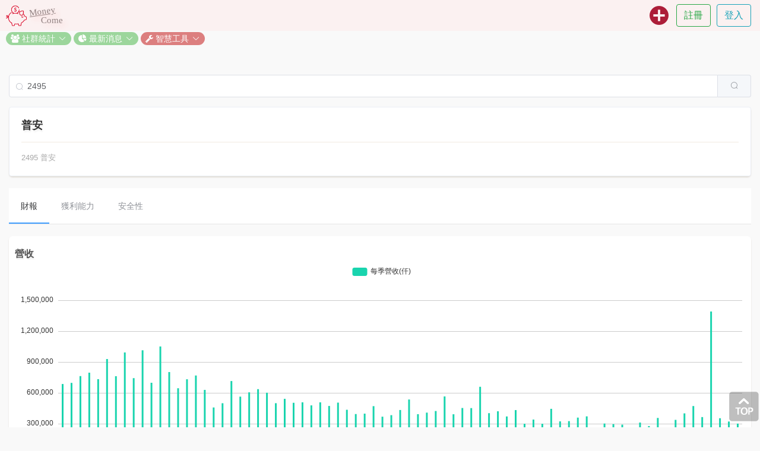

--- FILE ---
content_type: text/html; charset=utf-8
request_url: https://www.moneycome.in/stk/anal/2495
body_size: 10030
content:
<!DOCTYPE html>
<html>
<head>
  <meta charset="utf-8">
  <meta http-equiv="X-UA-Compatible" content="IE=edge">
  <!-- <meta http-equiv="cache-control" content="216000"> -->
  <meta name="viewport" content="width=device-width, initial-scale=1, maximum-scale=1.0, user-scalable=0">

  <title>
      MoneyCome.in - 投資記帳小幫手!
  </title>


  <meta name="description" content="MoneyCome.in 是專為投資記錄設計的app，特別是股市記帳。目的讓自己的股市帳目更清楚。如果你是長期投資者，你一定會喜歡上這個app！ MoneyCome.in is an app designed for stock accounting. If you are a long-term investor, you will like it!">
  <meta name="keywords" content="Money Come, Money Come In, MoneyCome, MoneyCome.in, moneycome.in, moneycomein, money come in, 存股試算,股票複利計算,複利試算,定期定額試算,moneycome,存股計算機,股票複利計算機, 錢來, 錢進來, 存股, 收租, 被動收入, 非工資收入, 股市記帳, 房市記帳, 股票記帳, 房地產記帳, 交易記錄, 投資記錄, 投資記帳, 記帳, Excel記帳, 複利">
  <meta name="author" content="">

  <link rel="shortcut icon" href="/img/favicon.png" type="image/png">

  <!-- Google Font -->
  <!-- <link href="https://fonts.googleapis.com/css?family=Cantarell|Roboto|Signika" rel='stylesheet' type='text/css'> -->
  <!-- FAB: collapzion.js -->
  <!-- <link href="https://fonts.googleapis.com/icon?family=Material+Icons" rel="stylesheet"> -->

  <!-- Bootstrap -->
  <link rel="stylesheet" href="https://maxcdn.bootstrapcdn.com/font-awesome/4.7.0/css/font-awesome.min.css">

  <!-- Element UI 
  <link rel="stylesheet" href="//unpkg.com/element-ui@2.4.11/lib/theme-chalk/index.css">
  -->


  <link rel="stylesheet" media="all" href="/assets/application-3b2fb138f35d8bf51abb6e2ac4deb22a23e35a225e5f9a2993907a6e504c1082.css" data-turbolinks-track="true" />
  <script src="/assets/application-45dfc4af48f6daed255c855aa0a13d285c9662b4d2581b159f507f79aa900b8a.js" data-turbolinks-track="true"></script>


      <link rel="stylesheet" href="/css/stockAnalysis.css">
    <!-- <script type="text/javascript">gotoLoginPageIfNeed();</script> -->



  <meta name="csrf-param" content="authenticity_token" />
<meta name="csrf-token" content="9XHMblNHJKATKJcxuYrpPIMdVae0GhGg5fH/Y83dETw3aR55vwpzPFi5r/JxCPdeWi4LWUoLR8reUv4Per0IeA==" />
    
<meta property="fb:app_id" content="203430476928006" />
<meta property="og:type" content="website" />
<meta property="og:title" content="2495普安 - 財報分析 @[ MoneyCome.in ]" />
<meta property="og:description" content="2495普安 - 營收,EPS,營益率,毛利率,稅後淨利率,..." />
<meta property="article:author" content="MoneyCome.in" />
<meta property="og:image" content="https://s3-ap-northeast-1.amazonaws.com/moneycomein/0/0/sysuse/ul/cover01.jpg" />
<meta property="og:image:width" content="960" />
<meta property="og:image:height" content="960" />
<meta property="og:url" content="https://www.moneycome.in/stk/anal/2495" />
<meta property="og:site_name" content="MoneyCome.in" />


<meta property="al:ios:app_name" content="MoneyCome.in" />
<meta property="al:ios:url" content="https://www.moneycome.in/stk/anal/2495" />
<meta property="al:android:app_name" content="MoneyCome.in" />
<meta property="al:android:url" content="https://www.moneycome.in/stk/anal/2495" />
<meta property="al:android:package" content="in.moneycome.android" />
<meta property="al:web:url" content="https://www.moneycome.in/stk/anal/2495" />


<meta property="twitter:card" content="summary" />
<meta property="twitter:site" content="@MoneyCome.in" />
<meta property="twitter:title" content="2495普安 - 財報分析 @[ MoneyCome.in ]" />
<meta property="twitter:description" content="2495普安 - 營收,EPS,營益率,毛利率,稅後淨利率,..." />
<meta property="twitter:image:src" content="https://s3-ap-northeast-1.amazonaws.com/moneycomein/0/0/sysuse/ul/cover01.jpg" />
<meta property="twitter:url" content="https://www.moneycome.in/stk/anal/2495" />



	<!-- Global site tag (gtag.js) - Google Analytics -->
	<script async src="https://www.googletagmanager.com/gtag/js?id=G-WNGMY4NQJF"></script>
	<script>
	  window.dataLayer = window.dataLayer || [];
	  function gtag(){dataLayer.push(arguments);}
	  gtag('js', new Date());

	  gtag('config', 'G-WNGMY4NQJF');
	</script>
	<!-- GA
	<script>
	  (function(i,s,o,g,r,a,m){i['GoogleAnalyticsObject']=r;i[r]=i[r]||function(){
	  (i[r].q=i[r].q||[]).push(arguments)},i[r].l=1*new Date();a=s.createElement(o),
	  m=s.getElementsByTagName(o)[0];a.async=1;a.src=g;m.parentNode.insertBefore(a,m)
	  })(window,document,'script','//www.google-analytics.com/analytics.js','ga');

	  ga('create', 'UA-56094162-5', 'auto');
	  if(GA.canGA()) {
	  	ga('send', 'pageview');
	  }
	</script>
	-->

  <!-- Google AdSense -->
  <script data-ad-client="ca-pub-4440345980378168" async src="https://pagead2.googlesyndication.com/pagead/js/adsbygoogle.js"></script>
</head>

<body style="padding-top:70px; display:show;">
  <!-- FB -->
  <div id="fb-root"></div>
  <script>
  window.fbAsyncInit = function() {
    FB.init({
      appId            : "203430476928006",
      autoLogAppEvents : true,
      xfbml            : true,
      version          : "v18.0"
    });
  };

  (function(d, s, id){
     var js, fjs = d.getElementsByTagName(s)[0];
     if (d.getElementById(id)) {return;}
     js = d.createElement(s); js.id = id;
     js.src = "https://connect.facebook.net/zh_TW/sdk.js";
     fjs.parentNode.insertBefore(js, fjs);
   }(document, 'script', 'facebook-jssdk'));
  </script>





  <nav class="navbar navbar-expand-sm fixed-top navbar-light projNavbar" id="projNavbar">
    <!-- <div class="container-fluid"> -->
      <a class="navbar-brand" href="/">
        <img src="/img/logo.png" class="projLogoIcon">
        <!-- <span class="projLogoText">MoneyCome.in</span> -->
      </a>
      <div class="projLotoTextWrapper">
        <div class="projLogoText logoText-Money">Money</div>
        <div class="projLogoText logoText-ComeIn">Come</div>
      </div>

      <button class="navbar-toggler" type="button" data-toggle="collapse" data-target="#projNavbarActionButtons" aria-controls="projNavbarActionButtons" aria-expanded="false" aria-label="Toggle navigation">
        <span class="navbar-toggler-icon"></span>
      </button>
    

      



      <!-- <div class="collapse navbar-collapse" id="navbar-pencil-noncollapse">
        <a href="/inv/new" class="pull-right navbarDesktopIcon" title=""><img src="/img/add-r.png" style="width:38px;"></a>
      </div> -->
    


      <!-- Collect the nav links, forms, and other content for toggling -->
      <div class="collapse navbar-collapse" id="projNavbarActionButtons">
        

        <!-- <div class="row"> -->
          
          <ul class="navbar-nav ml-auto -projNavbarRight">

            <!--
            <li class="nav-item navbarDesktopIcon" style="display:none;" role="showIfLogin">
              <a class="nav-link" href="/notification" title="通知" role="navbarNotification" style="position: relative;">
                <img src="/img/bell-r.png" class="projNavbarIcon">
                <span class="d-sm-none projNavbarCollapsedItemText"><span class="translation_missing" title="translation missing: zh-TW.navbar.notification">Notification</span></span>
                <span class="badge projNavbarBadge" role="navbarNotificationUnReadCnt" style="display:show;">99</span>
              </a>
            </li>
            -->
            <li class="nav-item navbarDesktopIcon" style="display:none;" role="showIfLogin">
              <a class="nav-link" href="/manage" title="管理" role="navbarManage">
                <img src="/img/portfolio.png" class="projNavbarIcon">
                <span class="d-sm-none projNavbarCollapsedItemText">管理</span>
              </a>
            </li>
            <li class="nav-item navbarDesktopIcon" style="display:none;" role="showIfLogin">
              <a class="nav-link" href="/performance" title="績效" role="navbarPerformance">
                <img src="/img/analytics.png" class="projNavbarIcon">
                <span class="d-sm-none projNavbarCollapsedItemText">績效</span>
              </a>
            </li>
            <li class="nav-item navbarDesktopIcon" role="navbarCreateAnInvestmentWrapper">
              <a class="nav-link" href="/inv/new" title="新增投資項目">
                <img src="/img/add-r.png" class="projNavbarIcon">
                <span class="d-sm-none projNavbarCollapsedItemText">新增投資項目</span>
              </a>
            </li>
            

            <li class="nav-item dropdown" id="navbarMemberMenu" style="display:none;">
              <a class="nav-link dropdown-toggle projDropdownToggle" href="javascript:void(0)" id="navbarMemberMenuDropdown" data-toggle="dropdown" aria-haspopup="true" aria-expanded="false">
                <img src="/img/user_photo.jpg" class="navbarDropdownLeadingIcon" id="navbarHeadshot">&nbsp;<span role="navbarNickname" class="d-sm-none projNavbarCollapsedItemText">nickname</span><span class="caret"></span>
              </a>
              <div class="dropdown-menu dropdown-menu-right projDropdownMenu" aria-labelledby="navbarMemberMenuDropdown">
                <h6 class="dropdown-header d-none d-sm-block projNavbarNickname" role="navbarNickname">nickname</h6>
                <a class="dropdown-item" href="/manage" role="navbarManage"><img src="/img/portfolio_black_64.png" style="width: 20px; margin: -3px 5px 0 0;">管理</a>
                <a class="dropdown-item" href="/performance" role="navbarPerformance"><i class="fa fa-bar-chart fa-fw"></i> 績效</a>
                <a class="dropdown-item" href="/mycat/setting" role="navbarMycatSetting"><i class="fa fa-tags fa-fw"></i> 分類設定</a>
                <a class="dropdown-item" href="/member/setting" id="navbarMemberSetting"><i class="fa fa-gear fa-fw"></i> 會員設定</a>
                <div class="dropdown-divider myDivider"></div>
                <a class="dropdown-item" href="javascript:void(0)" id="navbarLogout"><i class="fa fa-power-off fa-fw"></i> 登出</a>
                <!--
                <li>
                  <a class="dropdown-item" href="/blog/:nickname" role="navbarMyBlogs"><span role="navbarNickname" class="hidden-xs navbarSmNickname">nickname</span></a>
                </li>
                <li><a class="dropdown-item" href="/blog/:nickname" role="navbarMyBlogs"><i class="fa fa-paragraph fa-fw"></i> <span class="translation_missing" title="translation missing: zh-TW.navbar.my_blogs">My Blogs</span></a></li>
                <li class="divider myDivider"></li>
                <li><a class="dropdown-item" href="/:nickname/msgmng" role="navbarMsgMng"><i class="fa fa-comments fa-fw"></i> 留言管理</a></li>
                <li><a class="dropdown-item" href="/:nickname/my_favorites" role="navbarMyFavorites"><i class="fa fa-heart-o fa-fw"></i> 我的最愛</a></li>
                <li class="divider myDivider"></li>
                <li><a class="dropdown-item" href="/myblog/setting" role="navbarBlogSetting"><i class="fa fa-wrench fa-fw"></i> 網誌設定</a></li>
                -->
              </div>
            </li>


            <!-- 註冊 登入 -->
            <li class="nav-item" role="hideIfLogin" style="display:none;">
              <div class="navbarRegisterWrapper">
                <a href="/member/register" onclick="GA.sendClickEvent('navbar.right-top.register');" class="btn btn-outline-success myBorder">註冊</a>
              </div>
            </li>
            <li class="nav-item" role="hideIfLogin" style="display:none;">
              <div class="navbarRegisterWrapper">
                <a href="/member/login" onclick="GA.sendClickEvent('navbar.right-top.login');" class="btn btn-outline-info myBorder">登入</a>
              </div>
            </li>
          </ul>
        <!-- </div> -->
      </div><!-- /.navbar-collapse -->
    <!-- </div> --><!-- /.container-fluid -->
  </nav>


<script type="text/javascript">
var i18n_slogan = "投資記帳小幫手!";
var i18n_cancel = "取消";
var i18n_cookie_disabled = "系統偵測發現本機未開啟Cookie功能, 請至網路設定開啟Cookie功能。";
var i18n_pls_login_again = "身份驗證失敗，請重新登入。";
var i18n_permission_deny = "權限不足!";
var i18n_pls_activate_your_account = "請至Email信箱開通帳號，以確保權益";
var i18n_system_busy = "系統忙碌中，請稍候再試!";
var i18n_data_found = "資料已存在!";
var i18n_data_not_found = "資料不存在!";
var i18n_stock_not_found = "股票不存在!";
var i18n_account_not_found = "帳號不存在!";
var i18n_password_incorrect = "密碼錯誤!";
var i18n_delete_confirm = "刪除?";
var i18n_delete_succ = "刪除成功.";
var i18n_required = "*必填";
var i18n_input_error = "請輸入正確資料!";
var i18n_edit = "編輯";
var i18n_record = "記錄";
var i18n_delete = "刪除";
var i18n_more = "更多";
var i18n_created_time = "建立時間";
var i18n_investment_date = "投資日期";
// cat
var i18n_uncategorized = "不分類";
var i18n_stock = "股市";
var i18n_rest = "不動產";
var i18n_forex = "匯市";
var i18n_bond = "債市";
// fav
var i18n_collect = "收藏";
var i18n_discollect = "取消收藏";
var i18n_fav = "收藏";

// http://element-cn.eleme.io/#/zh-CN/component/i18n
// ELEMENT.locale(ELEMENT.lang.en);
</script> 

<nav class="toolNavbarContainer" id="projToolNavar">
  <!--
  <el-button size="mini" round>超小按钮</el-button>
  <el-button size="mini" round>超小按钮</el-button>
  <a href="/stat/hotspot" class="el-button el-button--primary">小豬熱門投資</a>
  -->
  

  <el-dropdown>
    <span size="mini" round>
      <a href="javascript:void(0)" class="item">
        <i class="fa fa-users" aria-hidden="true"></i>
        社群統計<i class="el-icon-arrow-down el-icon--right myElIconArrowDown"></i>
      </a>
    </span>
    <el-dropdown-menu slot="dropdown">
      <el-dropdown-item><a href="/stats/hotspot">小豬熱門投資</a></el-dropdown-item>
      <el-dropdown-item><a href="/stats/passive_income">小豬總股利</a></el-dropdown-item>
      <el-dropdown-item><a href="https://www.moneycome.in/stats/hot_compound_interest">熱門複利查詢</a></el-dropdown-item>
    </el-dropdown-menu>
  </el-dropdown>


  <el-dropdown>
    <span size="mini" round>
      <a href="javascript:void(0)" class="item">
        <i class="fa fa-pie-chart" aria-hidden="true"></i>
        最新消息<i class="el-icon-arrow-down el-icon--right myElIconArrowDown"></i>
      </a>
    </span>
    <el-dropdown-menu slot="dropdown">
      <el-dropdown-item>
        <a href="/articles/0/1"><i class="fa fa-fw fa-file-text-o" aria-hidden="true"></i>&nbsp;站內文章</a>
      </el-dropdown-item>
      <el-dropdown-item>
        <a href="/stk/dividend?y=2026"><i class="fa fa-fw fa-television" aria-hidden="true"></i>&nbsp;公司股利總覽</a>
      </el-dropdown-item>
    </el-dropdown-menu>
  </el-dropdown>
  

  <el-dropdown>
    <span size="mini" round>
      <a href="javascript:void(0)" class="item highlightItem">
        <i class="fa fa-wrench" aria-hidden="true"></i>
        智慧工具<i class="el-icon-arrow-down el-icon--right myElIconArrowDown"></i>
      </a>
    </span>
    <el-dropdown-menu slot="dropdown">
      <el-dropdown-item>
        <a href="/tool/compound_interest"><i class="fa fa-fw fa-signal" aria-hidden="true"></i>&nbsp;複利試算</a>
      </el-dropdown-item>
      <el-dropdown-item>
        <a href="/tool/compound_interest_comparison"><i class="fa fa-fw fa-columns" aria-hidden="true"></i>&nbsp;複利比較</a>
      </el-dropdown-item>
       <el-dropdown-item>
        <a href="/tool/compound_interest_portfolio"><i class="fa fa-fw fa-shopping-bag" aria-hidden="true"></i>&nbsp;存股組合</a>
      </el-dropdown-item>
      <el-dropdown-item>
        <a href="/tool/financial_crisis_filter"><i class="fa fa-fw fa-bomb" aria-hidden="true"></i>&nbsp;金融危機</a>
      </el-dropdown-item>
      <el-dropdown-item>
        <a href="/stk/anal/"><i class="fa fa-fw fa-balance-scale" aria-hidden="true"></i>&nbsp;個股分析</a>
      </el-dropdown-item>
      <el-dropdown-item>
        <a href="/r/retrieve"><i class="fa fa-fw fa-search" aria-hidden="true"></i>&nbsp;記錄檢索</a>
      </el-dropdown-item>
      <el-dropdown-item>
        <a href="/tool/dividend_calculation"><i class="fa fa-fw fa-money" aria-hidden="true"></i>&nbsp;股利試算</a>
      </el-dropdown-item>
      <el-dropdown-item>
        <!--
        <a href="/tool/landlord"><i class="fa fa-fw fa-home" aria-hidden="true"></i>&nbsp;包租公</a>
        -->
        <a href="/tools"><i class="fa fa-fw fa-ellipsis-h" aria-hidden="true"></i>&nbsp;More ...</a>
      </el-dropdown-item>
    </el-dropdown-menu>
  </el-dropdown>
</nav>





<div class="container col-12 center" id="container">
  
  <div class="fbLikeButtonContainer flexContentJustifyRight">
    <!-- <div
  class="fb-like"
  data-share="true"
  data-width="450"
  data-show-faces="true">
</div> -->

	<div class="fb-like" data-layout="button_count" data-action="like" data-show-faces="true" data-share="true"></div>

  </div>


  <div id="form">
    <div class="form-group">
      <el-autocomplete
          ref="elSearchInput"
          class="inline-input"
          v-model="selectedStockCode"
          :fetch-suggestions="elFetchSuggestions"
          prefix-icon="el-icon-search"
          placeholder="搜尋股票"
          :trigger-on-focus="true"
          :maxlength="6"
          :debounce="0"
          :highlight-first-item="true"
          @select="elSelectStock">
          <el-button slot="append" icon="el-icon-search" @click="onButtonSearchStock"></el-button>
        </el-autocomplete>
    </div>
  </div>

  <div class="resultContainer" v-if="selectedStockCode.length > 0">

    <div class="sectionContainer card">
      <!--
      <stats-card :stat-title="stkInfo.name"
                :stat-value="stkInfo.code" 
                fa="fa fa-bar-chart" 
                :stat-desc="stkInfo.disp"></stats-card>
      -->
      <el-card shadow="never">
        <span class="sectionTitle" v-cloak>{{ stkInfo.name }}</span>
        <hr>
        <span class="stats" v-cloak>{{ stkInfo.disp }}</span>
      </el-card>
    </div>

    <template v-if="hasData">
      <div class="sectionContainer">
        <el-menu :default-active="navActiveIndex" class="invNav" mode="horizontal" 
          @select="onSelectNav">
          <el-menu-item index="statementTab">財報</el-menu-item>
          <el-menu-item index="profitTab">獲利能力</el-menu-item>
          <el-menu-item index="safetyTab">安全性</el-menu-item>
        </el-menu>
      </div>

      <div role="navBody" v-if="navActiveIndex == 'statementTab'">
        <div class="resultItem card" role="revenue">
          <h2 class="sectionSubTitle stkTitle">營收</h2>
          <template>
            <ve-histogram :data="yCharts.revenue.data" 
                          :data-empty="yCharts.revenue.isDataEmpty" 
                          :settings="yCharts.revenue.settings" 
                          :extend="yCharts.revenue.extend" 
                          :options="yCharts.revenue.options"></ve-histogram>
          </template>
          <div class="noDataStr" v-if="yCharts.revenue.isDataIncomplete">
            {{ yCharts.revenue.noDataStr }} 暫無資料
          </div>
        </div>

        <div class="resultItem card" role="eps">
          <h2 class="sectionSubTitle stkTitle">每股盈餘</h2>
          <template>
            <ve-histogram :data="yCharts.eps.data" 
                          :data-empty="yCharts.eps.isDataEmpty" 
                          :settings="yCharts.eps.settings" 
                          :extend="yCharts.eps.extend" 
                          :options="yCharts.eps.options"></ve-histogram>
          </template>
          <div class="noDataStr" v-if="yCharts.eps.isDataIncomplete">
            {{ yCharts.eps.noDataStr }} 暫無資料
          </div>
        </div>

        <div class="resultItem card" role="dividends">
          <h1 class="sectionSubTitle stkTitle">股利政策(所屬年度)</h1>
          <template>
            <ve-histogram :data="yCharts.dividends.data" 
                          :data-empty="yCharts.dividends.isDataEmpty" 
                          :settings="yCharts.dividends.settings" 
                          :extend="yCharts.dividends.extend"></ve-histogram>
          </template>
          <div class="noDataStr" v-if="yCharts.dividends.isDataIncomplete">
            {{ yCharts.dividends.noDataStr }} 暫無資料
          </div>
        </div>

        <div class="resultItem card" role="avg3y">
          <h1 class="sectionSubTitle stkTitle">3年平均</h1>
          <template>
            <ve-histogram :data="yCharts.avg3y.data" 
                          :data-empty="yCharts.avg3y.isDataEmpty" 
                          :settings="yCharts.avg3y.settings" 
                          :extend="yCharts.avg3y.extend"></ve-histogram>
          </template>
          <div class="noDataStr" v-if="yCharts.avg3y.isDataIncomplete">
            {{ yCharts.dividends.noDataStr }} 暫無資料
          </div>
        </div>

        <div class="resultItem card" role="ebooks">
          <h1 class="sectionSubTitle stkTitle">電子書</h1>
          <table class="table table-sm table-bordered table-hover">
            <thead>
              <tr class="record">
                <th class="fieldName" scope="col">年度</th>
                <th class="fieldName" scope="col">季報</th>
                <th class="fieldName" scope="col">年報</th>
              </tr>
            </thead>
            <tbody>
              <tr>
                <td class="fieldVal">
                  2024
                </td>
                <td class="fieldVal">
                  <a href="http://doc.twse.com.tw/server-java/t57sb01?step=1&amp;colorchg=1&amp;co_id=2495&amp;year=113&amp;mtype=A" target="_blank">財務報告書(季)</a>
                </td>
                <td class="fieldVal">
                  <a href="http://doc.twse.com.tw/server-java/t57sb01?step=1&amp;colorchg=1&amp;co_id=2495&amp;year=113&amp;mtype=F" target="_blank">股東會年報</a>
                </td>
              </tr>
              <tr>
                <td class="fieldVal">
                  2023
                </td>
                <td class="fieldVal">
                  <a href="http://doc.twse.com.tw/server-java/t57sb01?step=1&amp;colorchg=1&amp;co_id=2495&amp;year=112&amp;mtype=A" target="_blank">財務報告書(季)</a>
                </td>
                <td class="fieldVal">
                  <a href="http://doc.twse.com.tw/server-java/t57sb01?step=1&amp;colorchg=1&amp;co_id=2495&amp;year=112&amp;mtype=F" target="_blank">股東會年報</a>
                </td>
              </tr>
              <tr>
                <td class="fieldVal">
                  2022
                </td>
                <td class="fieldVal">
                  <a href="http://doc.twse.com.tw/server-java/t57sb01?step=1&amp;colorchg=1&amp;co_id=2495&amp;year=111&amp;mtype=A" target="_blank">財務報告書(季)</a>
                </td>
                <td class="fieldVal">
                  <a href="http://doc.twse.com.tw/server-java/t57sb01?step=1&amp;colorchg=1&amp;co_id=2495&amp;year=111&amp;mtype=F" target="_blank">股東會年報</a>
                </td>
              </tr>
              <tr>
                <td class="fieldVal">
                  2021
                </td>
                <td class="fieldVal">
                  <a href="http://doc.twse.com.tw/server-java/t57sb01?step=1&amp;colorchg=1&amp;co_id=2495&amp;year=110&amp;mtype=A" target="_blank">財務報告書(季)</a>
                </td>
                <td class="fieldVal">
                  <a href="http://doc.twse.com.tw/server-java/t57sb01?step=1&amp;colorchg=1&amp;co_id=2495&amp;year=110&amp;mtype=F" target="_blank">股東會年報</a>
                </td>
              </tr>
              <tr>
                <td class="fieldVal">
                  2020
                </td>
                <td class="fieldVal">
                  <a href="http://doc.twse.com.tw/server-java/t57sb01?step=1&amp;colorchg=1&amp;co_id=2495&amp;year=109&amp;mtype=A" target="_blank">財務報告書(季)</a>
                </td>
                <td class="fieldVal">
                  <a href="http://doc.twse.com.tw/server-java/t57sb01?step=1&amp;colorchg=1&amp;co_id=2495&amp;year=109&amp;mtype=F" target="_blank">股東會年報</a>
                </td>
              </tr>
          </table>
        </div>
      </div>


      <div role="navBody" v-if="navActiveIndex == 'profitTab'">
        <div class="resultItem card" role="opMargin">
          <h2 class="sectionSubTitle stkTitle">營益分析</h2>
          <template>
            <ve-line  :data="yCharts.opMargin.data" 
                      :data-empty="yCharts.opMargin.isDataEmpty" 
                      :settings="yCharts.opMargin.settings"></ve-histogram>
          </template>
          <div class="noDataStr" v-if="yCharts.opMargin.isDataIncomplete">
            {{ yCharts.opMargin.noDataStr }} 暫無資料
          </div>
        </div>

        <div class="resultItem card" role="roeroa">
          <h2 class="sectionSubTitle stkTitle">ROE / ROA</h2>
          <template>
            <ve-line  :data="yCharts.roeroa.data"
                      :data-empty="yCharts.roeroa.isDataEmpty"  
                      :settings="yCharts.roeroa.settings"></ve-histogram>
          </template>
          <div class="noDataStr" v-if="yCharts.roeroa.isDataIncomplete">
            {{ yCharts.roeroa.noDataStr }} 暫無資料
          </div>
        </div>
      </div>


      <div role="navBody" v-if="navActiveIndex == 'safetyTab'">
        <div class="resultItem card" role="debt">
          <h2 class="sectionSubTitle stkTitle">負債比</h2>
          <template>
            <ve-line  :data="yCharts.debt.data" 
                      :data-empty="yCharts.debt.isDataEmpty" 
                      :settings="yCharts.debt.settings"></ve-histogram>
          </template>
          <div class="noDataStr" v-if="yCharts.debt.isDataIncomplete">
            {{ yCharts.debt.noDataStr }} 暫無資料
          </div>
        </div>

        <div class="resultItem card" role="currquir">
          <h2 class="sectionSubTitle stkTitle">流速動比</h2>
          <template>
            <ve-line  :data="yCharts.currquir.data" 
                      :data-empty="yCharts.currquir.isDataEmpty" 
                      :settings="yCharts.currquir.settings"></ve-histogram>
          </template>
          <div class="noDataStr" v-if="yCharts.currquir.isDataIncomplete">
            {{ yCharts.currquir.noDataStr }} 暫無資料
          </div>
        </div>

        <div class="resultItem card" role="tint">
          <h2 class="sectionSubTitle stkTitle">利息保障倍數</h2>
          <template>
            <ve-line  :data="yCharts.tint.data" 
                      :data-empty="yCharts.tint.isDataEmpty" 
                      :settings="yCharts.tint.settings"></ve-histogram>
          </template>
          <div class="noDataStr" v-if="yCharts.tint.isDataIncomplete">
            {{ yCharts.tint.noDataStr }} 暫無資料
          </div>
        </div>
      </div>


    </template>
    <template v-else>
      <div class="resultItem noData">
        <div class="emoticons"><img src="/img/emoticons/confused.png"></div>
        沒有這支股票唷! 請重新查詢.
      </div>
    </template>
  </div>

  <div class="fbLikeButtonContainer -flexContentJustifyRight">
    <!-- <div
  class="fb-like"
  data-share="true"
  data-width="450"
  data-show-faces="true">
</div> -->

	<div class="fb-like" data-layout="button_count" data-action="like" data-show-faces="true" data-share="true"></div>

  </div>
  <div class="disclaimer">
<span class="title">免責聲明</span>
本網站的資訊，包括一切列載的資料及提供的工具輸出，僅作參考之用。
其準確性和可靠性不能亦不會作任投資建意或獲利保證，並對基於該等資料或有關的錯漏或延誤而作出的任何決定或導致的損失或損害概不負責。
使用者不應依賴此網站所載的任何資訊進行任何投資活動。投資涉及風險，如讀者使用此網站的資訊進行任何投資活動，則需要自行承擔所引致的風險，一切後果，本網站及作者概不負責。
</div>
</div>



<a class="backOnTop" href="javascript:void(0)"><img src="/img/back_on_top.png"></a>
<!-- <a class="backOnTop" href="javascript:void(0)"><img src="/img/top-2.png" style="width:50px; height:50px;"></a> -->

<script type="text/javascript">
	$(".backOnTop").click(function() {
		// 讓捲軸用動畫的方式移動到 0 的位置
		// 感謝網友 sam 修正 Opera 問題
		var $body = (window.opera) ? (document.compatMode == "CSS1Compat" ? $('html') : $('body')) : $('html,body');
		$body.animate({
			scrollTop: 0
		}, 600);
		GA.sendClickEvent("backOnTop");
	});
</script>


<script type="text/javascript">
var ticket = "";
// var i18n_pls_wait_for_uploading = "請等待圖片上傳完成！ 剩餘數: ";
// var i18n_post_success = "新增成功。";
// var i18n_post_fail = "發表失敗！";
// var i18n_edit_success = "儲存成功。";
// var i18n_edit_fail = "編輯失敗！";
// var i18n_already_posted = "<span class="translation_missing" title="translation missing: zh-TW.form.already_posted">Already Posted</span>";
// var i18n_pls_use_jpgpng = "請使用JPG,PNG格式。";
// var i18n_prompt_uploadimg = "上傳圖片";
// var i18n_over_img_size = "圖片檔太大";
// var i18n_pls_click_marker = "<span class="translation_missing" title="translation missing: zh-TW.form.pls_click_marker">Pls Click Marker</span>";
// var i18n_cannot_parse_url = "<span class="translation_missing" title="translation missing: zh-TW.form.cannot_parse_url">Cannot Parse Url</span>";
var i18n_required = "*必填";
// var i18n_url_required = "<span class="translation_missing" title="translation missing: zh-TW.form.url_required">Url Required</span>";
// var i18n_title_required = "*請填入投資項名稱";
// var i18n_100chars_max = "*字數限制100個字元";
// var i18n_250chars_max = "<span class="translation_missing" title="translation missing: zh-TW.form.250chars_max">250chars Max</span>";
// var i18n_data_not_found = "<span class="translation_missing" title="translation missing: zh-TW.form.data_not_found">Data Not Found</span>";
// var i18n_save = "儲存";
// var i18n_discard_set = "<span class="translation_missing" title="translation missing: zh-TW.form.discard_set">Discard Set</span>";
// var i18n_clear_all = "清除全部？";
// var i18n_article = "文章";
// var i18n_pls_login_again = "身份驗證失敗，請重新登入。";
// var i18n_pls_activate_your_account = "請至Email信箱開通帳號，以確保權益";
// var i18n_prompt_exit = "尚未存檔。確定離開？";
</script>

<script type="text/javascript" src="/js/pages/stock_anal.js"></script>	  





<span id="improveSEO" style="display:none;">
	<div class="improveSeoKeywords">
		<p>投資記帳，股票記帳，股市記帳，投資記錄，交易記錄，股市交易記錄</p>
		<p>Investment accounting</p>
	</div>

	<a href="https://www.moneycome.in/sitemap/1"></a>
</span>




<div id="footer" class="container-fluid">
	<li><a href="/">MoneyCome.in</a></li>
	<li> | </li>
	<li><a href="/cs/faq">常見問題</a></li>
	<li> | </li>
	<!-- 
	<li><a href="/cs/clause">服務條款</a></li>
	<li> | </li>
	-->
	<li><a href="/cs/contact_us">聯絡我們</a></li>
	<!--
	<li><a href="/cs/acknowledgement">致謝</a></li>
	<li> | </li>	
	<li><a href="">語系</a></li>
	<li><a href="/cs/about">關於</a></li>
	-->
</div>


<!--
<script type="text/javascript" src="//unpkg.com/element-ui@2.4.11/lib/index.js"></script>
-->

<!-- jQuery (necessary for Bootstrap's JavaScript plugins) -->
<!-- Include all compiled plugins (below), or include individual files as needed -->
<script src="https://cdnjs.cloudflare.com/ajax/libs/popper.js/1.12.9/umd/popper.min.js" integrity="sha384-ApNbgh9B+Y1QKtv3Rn7W3mgPxhU9K/ScQsAP7hUibX39j7fakFPskvXusvfa0b4Q" crossorigin="anonymous"></script>
<script type="text/javascript" src="/js/plugins/bootstrap.min.js"></script>

<script type="text/javascript" src="/js/components/fav-button.vue.js"></script>
<script type="text/javascript">
  
  setUserMenuInNavbar();
  setToolNavbar();
  // fix: conflict with turbolinks.js
  // $('.dropdown-toggle').dropdown();
</script>




</body>
</html>


--- FILE ---
content_type: text/html; charset=utf-8
request_url: https://www.google.com/recaptcha/api2/aframe
body_size: 268
content:
<!DOCTYPE HTML><html><head><meta http-equiv="content-type" content="text/html; charset=UTF-8"></head><body><script nonce="CvzZfBAf_IfuOY0cLUPk2g">/** Anti-fraud and anti-abuse applications only. See google.com/recaptcha */ try{var clients={'sodar':'https://pagead2.googlesyndication.com/pagead/sodar?'};window.addEventListener("message",function(a){try{if(a.source===window.parent){var b=JSON.parse(a.data);var c=clients[b['id']];if(c){var d=document.createElement('img');d.src=c+b['params']+'&rc='+(localStorage.getItem("rc::a")?sessionStorage.getItem("rc::b"):"");window.document.body.appendChild(d);sessionStorage.setItem("rc::e",parseInt(sessionStorage.getItem("rc::e")||0)+1);localStorage.setItem("rc::h",'1769079306240');}}}catch(b){}});window.parent.postMessage("_grecaptcha_ready", "*");}catch(b){}</script></body></html>

--- FILE ---
content_type: application/javascript
request_url: https://www.moneycome.in/js/components/fav-button.vue.js
body_size: 1291
content:
/*
 * Usage:
 * Step1: include css (application.css)
 * 
 * Step2: vue component
 * 	<fav-button v-bind:fav-info="favInfo" 
 *             v-bind:key="favInfo.stkCode" />
 * Step3: declare object in js
 *   new Vue({
 * 		data: {
 * 			favInfo: {}
 * 		}
 *   })
 */
Vue.component('fav-button', {
	// declare props
	//props: ['favInfo', 'clickCb'], // use [fav-info], [click-cb] in HTML
	props: {
		favInfo: { 
			type: Object, 
			required: true, 
			default: function() { 
				return {
					token: '',
					stkCode: '',
					collectState: 'inactive',
					clickCb: null,
				} 
			} 
		}
    },
    data: function() {
		return {
			isLoading: false
		};
	},
	template: (
		'<a class="favButton"' +
			':title="getTitle(favInfo.collectState)"' +
			'@click="onClickFavButton">' +
			'<img :src="getImg(favInfo.collectState)" :class="getCss()" >' +
		'</a>'
	),
	computed: {
		foo: function() {
			return "foo";
		},
		clickUrl: function() {
			return urlObject.getInvestmentShowPage(this.investmentInfo.iId);
		}
	},
	methods: {	
		onClickFavButton: function() {
			let me = this;
			let url;
			let token = this.favInfo.token;
			let isCollected = (this.favInfo.collectState == 'active');
			let collectStateBeforeClick = this.favInfo.collectState;
			let collectStateAfterSuccess;
			if(isCollected) {
				url = RESTFUL_HOSTSITE + "/s/my_fav/discollect";
				collectStateAfterSuccess = 'inactive';
			} else {
				url = RESTFUL_HOSTSITE + "/s/my_fav/collect";
				collectStateAfterSuccess = 'active';
			}

			if(!token) {
				window.location.href = urlObject.getOkLoginPage();
				return false;
			}
	
			let postData = {
				token: this.favInfo.token,
				stkCode: this.favInfo.stkCode,
			};
	
			FetchUtil.post({
				type: "POST",
				url: url,
				contentType: "application/json",
				dataType: "json",
				data: JSON.stringify(postData),
				beforeSend: function(){
					// Dialog.vLoading(me);
					// me.favInfo.collectState = 'loading';
					me.isLoading = true;
				},			
				success: function(resp) {
					switch(resp.resultCode) {
						case 200:
							// setTimeout(function() {
								if(me.favInfo.clickCb) {
									me.favInfo.clickCb(resp);
								}
								me.favInfo.collectState = collectStateAfterSuccess;
							// }, 300);
							break;
						default:
							ResponseHandler.handle(resp.resultCode);
							me.favInfo.collectState = collectStateBeforeClick;
							break;
					}
				},
				error: function() {
					me.favInfo.collectState = collectStateBeforeClick;
				},
				complete:function(){
					//Dialog.closeVLoading(me);
					setTimeout(function() {
						me.isLoading = false;
					}, 300);
				}    				
			});
		},
		getTitle: function(collectState) {
			if(collectState == 'active') {
				return i18n_discollect;
			} else {
				return i18n_collect;
			}
		},
		getImg: function(collectState) {
			if(collectState == 'active') {
				return "/img/bookmark-r-active.png";
			} else {
				return "/img/bookmark.png";
			}
		},
		getCss: function() {
			if(this.isLoading) {
				return "rotateY";
			} else {
				return "";
			}
		},
		// clickCb: function() {
		// 	window.location.href = this.clickUrl;
		// },
		// render: function() {
		// 	this.$forceUpdate();
		// },
	}
});